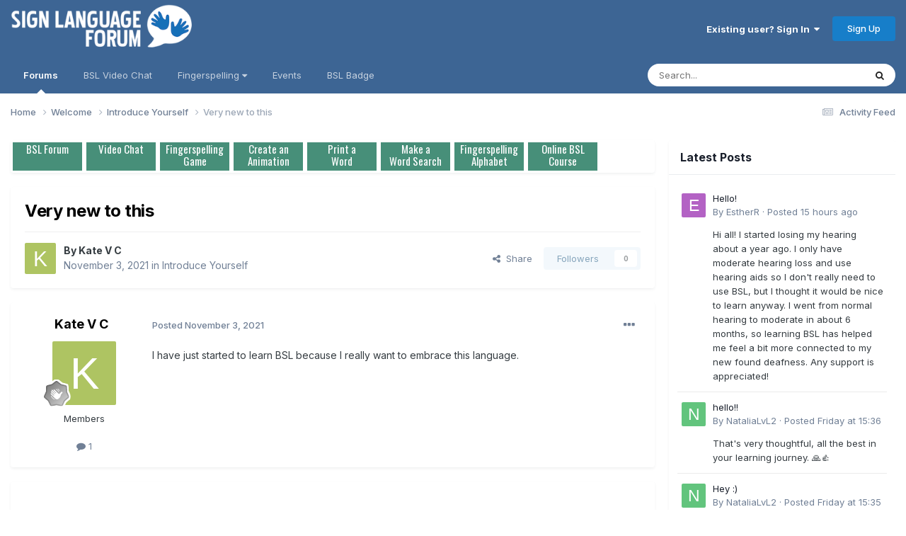

--- FILE ---
content_type: text/html;charset=UTF-8
request_url: https://www.signlanguageforum.com/bsl/topic/3841-very-new-to-this/
body_size: 14516
content:
<!DOCTYPE html>
<html lang="en-GB" dir="ltr">
	<head>
		<meta charset="utf-8">
        
		<title>Very new to this - Introduce Yourself - British Sign Language (BSL) Discussion Forum</title>
		
			<script async src="https://www.googletagmanager.com/gtag/js?id=G-KT8C54DXHY"></script>
<script>
  window.dataLayer = window.dataLayer || [];
  function gtag(){dataLayer.push(arguments);}
  gtag('js', new Date());

  gtag('config', 'G-KT8C54DXHY');
</script>
		
		
		
		

	<meta name="viewport" content="width=device-width, initial-scale=1">


	
	


	<meta name="twitter:card" content="summary" />


	
		<meta name="twitter:site" content="@BritishSignBSL" />
	



	
		
			
				<meta property="og:title" content="Very new to this">
			
		
	

	
		
			
				<meta property="og:type" content="website">
			
		
	

	
		
			
				<meta property="og:url" content="https://www.signlanguageforum.com/bsl/topic/3841-very-new-to-this/">
			
		
	

	
		
			
				<meta name="description" content="I have just started to learn BSL because I really want to embrace this language.">
			
		
	

	
		
			
				<meta property="og:description" content="I have just started to learn BSL because I really want to embrace this language.">
			
		
	

	
		
			
				<meta property="og:updated_time" content="2021-11-03T10:37:48Z">
			
		
	

	
		
			
				<meta property="og:site_name" content="British Sign Language (BSL) Discussion Forum">
			
		
	

	
		
			
				<meta property="og:locale" content="en_GB">
			
		
	


	
		<link rel="canonical" href="https://www.signlanguageforum.com/bsl/topic/3841-very-new-to-this/" />
	





<link rel="manifest" href="https://www.signlanguageforum.com/bsl/manifest.webmanifest/">
<meta name="msapplication-config" content="https://www.signlanguageforum.com/bsl/browserconfig.xml/">
<meta name="msapplication-starturl" content="/">
<meta name="application-name" content="British Sign Language (BSL) Discussion Forum">
<meta name="apple-mobile-web-app-title" content="British Sign Language (BSL) Discussion Forum">

	<meta name="theme-color" content="#3d6594">










<link rel="preload" href="//www.signlanguageforum.com/bsl/applications/core/interface/font/fontawesome-webfont.woff2?v=4.7.0" as="font" crossorigin="anonymous">
		


	<link rel="preconnect" href="https://fonts.googleapis.com">
	<link rel="preconnect" href="https://fonts.gstatic.com" crossorigin>
	
		<link href="https://fonts.googleapis.com/css2?family=Inter:wght@300;400;500;600;700&display=swap" rel="stylesheet">
	



	<link rel='stylesheet' href='https://www.signlanguageforum.com/bsl/uploads/css_built_5/341e4a57816af3ba440d891ca87450ff_framework.css?v=f0c73bd97a1761378924' media='all'>

	<link rel='stylesheet' href='https://www.signlanguageforum.com/bsl/uploads/css_built_5/05e81b71abe4f22d6eb8d1a929494829_responsive.css?v=f0c73bd97a1761378924' media='all'>

	<link rel='stylesheet' href='https://www.signlanguageforum.com/bsl/uploads/css_built_5/90eb5adf50a8c640f633d47fd7eb1778_core.css?v=f0c73bd97a1761378924' media='all'>

	<link rel='stylesheet' href='https://www.signlanguageforum.com/bsl/uploads/css_built_5/5a0da001ccc2200dc5625c3f3934497d_core_responsive.css?v=f0c73bd97a1761378924' media='all'>

	<link rel='stylesheet' href='https://www.signlanguageforum.com/bsl/uploads/css_built_5/62e269ced0fdab7e30e026f1d30ae516_forums.css?v=f0c73bd97a1761378924' media='all'>

	<link rel='stylesheet' href='https://www.signlanguageforum.com/bsl/uploads/css_built_5/76e62c573090645fb99a15a363d8620e_forums_responsive.css?v=f0c73bd97a1761378924' media='all'>

	<link rel='stylesheet' href='https://www.signlanguageforum.com/bsl/uploads/css_built_5/ebdea0c6a7dab6d37900b9190d3ac77b_topics.css?v=f0c73bd97a1761378924' media='all'>





<link rel='stylesheet' href='https://www.signlanguageforum.com/bsl/uploads/css_built_5/258adbb6e4f3e83cd3b355f84e3fa002_custom.css?v=f0c73bd97a1761378924' media='all'>




		

	
	<script type='text/javascript'>
		var ipsDebug = false;		
	
		var CKEDITOR_BASEPATH = '//www.signlanguageforum.com/bsl/applications/core/interface/ckeditor/ckeditor/';
	
		var ipsSettings = {
			
			
			cookie_domain: "www.signlanguageforum.com",
			
			cookie_path: "/",
			
			cookie_prefix: "slf_",
			
			
			cookie_ssl: true,
			
            essential_cookies: ["oauth_authorize","member_id","login_key","clearAutosave","lastSearch","device_key","IPSSessionFront","loggedIn","noCache","hasJS","cookie_consent","cookie_consent_optional","codeVerifier","forumpass_*"],
			upload_imgURL: "",
			message_imgURL: "",
			notification_imgURL: "",
			baseURL: "//www.signlanguageforum.com/bsl/",
			jsURL: "//www.signlanguageforum.com/bsl/applications/core/interface/js/js.php",
			csrfKey: "f8ca723ed04fd3d8e17ff5c33f3c9f6a",
			antiCache: "f0c73bd97a1761378924",
			jsAntiCache: "f0c73bd97a1769159754",
			disableNotificationSounds: true,
			useCompiledFiles: true,
			links_external: true,
			memberID: 0,
			lazyLoadEnabled: false,
			blankImg: "//www.signlanguageforum.com/bsl/applications/core/interface/js/spacer.png",
			googleAnalyticsEnabled: true,
			matomoEnabled: false,
			viewProfiles: true,
			mapProvider: 'google',
			mapApiKey: "AIzaSyCGCDZS2is1A53e5oMmCQ7sn1QZymArH2k",
			pushPublicKey: "BN6h35RbNxdIRfZef3r6IGX6C71ZKWyj-oVS6gditJuOhcl-h7t6KX1Sl3Ak_FRNGYtduBgbOVrl2mXmVFcJALw",
			relativeDates: true
		};
		
		
		
		
			ipsSettings['maxImageDimensions'] = {
				width: 1000,
				height: 750
			};
		
		
	</script>





<script type='text/javascript' src='https://www.signlanguageforum.com/bsl/uploads/javascript_global/root_library.js?v=f0c73bd97a1769159754' data-ips></script>


<script type='text/javascript' src='https://www.signlanguageforum.com/bsl/uploads/javascript_global/root_js_lang_1.js?v=f0c73bd97a1769159754' data-ips></script>


<script type='text/javascript' src='https://www.signlanguageforum.com/bsl/uploads/javascript_global/root_framework.js?v=f0c73bd97a1769159754' data-ips></script>


<script type='text/javascript' src='https://www.signlanguageforum.com/bsl/uploads/javascript_core/global_global_core.js?v=f0c73bd97a1769159754' data-ips></script>


<script type='text/javascript' src='https://www.signlanguageforum.com/bsl/uploads/javascript_core/plugins_plugins.js?v=f0c73bd97a1769159754' data-ips></script>


<script type='text/javascript' src='https://www.signlanguageforum.com/bsl/uploads/javascript_global/root_front.js?v=f0c73bd97a1769159754' data-ips></script>


<script type='text/javascript' src='https://www.signlanguageforum.com/bsl/uploads/javascript_core/front_front_core.js?v=f0c73bd97a1769159754' data-ips></script>


<script type='text/javascript' src='https://www.signlanguageforum.com/bsl/uploads/javascript_forums/front_front_topic.js?v=f0c73bd97a1769159754' data-ips></script>


<script type='text/javascript' src='https://www.signlanguageforum.com/bsl/uploads/javascript_global/root_map.js?v=f0c73bd97a1769159754' data-ips></script>



	<script type='text/javascript'>
		
			ips.setSetting( 'date_format', jQuery.parseJSON('"dd\/mm\/yy"') );
		
			ips.setSetting( 'date_first_day', jQuery.parseJSON('0') );
		
			ips.setSetting( 'ipb_url_filter_option', jQuery.parseJSON('"none"') );
		
			ips.setSetting( 'url_filter_any_action', jQuery.parseJSON('"allow"') );
		
			ips.setSetting( 'bypass_profanity', jQuery.parseJSON('0') );
		
			ips.setSetting( 'emoji_style', jQuery.parseJSON('"native"') );
		
			ips.setSetting( 'emoji_shortcodes', jQuery.parseJSON('true') );
		
			ips.setSetting( 'emoji_ascii', jQuery.parseJSON('true') );
		
			ips.setSetting( 'emoji_cache', jQuery.parseJSON('1716477396') );
		
			ips.setSetting( 'image_jpg_quality', jQuery.parseJSON('85') );
		
			ips.setSetting( 'cloud2', jQuery.parseJSON('false') );
		
			ips.setSetting( 'isAnonymous', jQuery.parseJSON('false') );
		
		
        
    </script>



<script type='application/ld+json'>
{
    "name": "Very new to this",
    "headline": "Very new to this",
    "text": "I have\u00a0just started to learn BSL because I really want to embrace this language.\n \n",
    "dateCreated": "2021-11-03T10:37:48+0000",
    "datePublished": "2021-11-03T10:37:48+0000",
    "dateModified": "2021-11-03T10:37:48+0000",
    "image": "https://www.signlanguageforum.com/bsl/applications/core/interface/email/default_photo.png",
    "author": {
        "@type": "Person",
        "name": "Kate V C",
        "image": "https://www.signlanguageforum.com/bsl/applications/core/interface/email/default_photo.png",
        "url": "https://www.signlanguageforum.com/bsl/profile/9775-kate-v-c/"
    },
    "interactionStatistic": [
        {
            "@type": "InteractionCounter",
            "interactionType": "http://schema.org/ViewAction",
            "userInteractionCount": 941
        },
        {
            "@type": "InteractionCounter",
            "interactionType": "http://schema.org/CommentAction",
            "userInteractionCount": 0
        },
        {
            "@type": "InteractionCounter",
            "interactionType": "http://schema.org/FollowAction",
            "userInteractionCount": 0
        }
    ],
    "@context": "http://schema.org",
    "@type": "DiscussionForumPosting",
    "@id": "https://www.signlanguageforum.com/bsl/topic/3841-very-new-to-this/",
    "isPartOf": {
        "@id": "https://www.signlanguageforum.com/bsl/#website"
    },
    "publisher": {
        "@id": "https://www.signlanguageforum.com/bsl/#organization",
        "member": {
            "@type": "Person",
            "name": "Kate V C",
            "image": "https://www.signlanguageforum.com/bsl/applications/core/interface/email/default_photo.png",
            "url": "https://www.signlanguageforum.com/bsl/profile/9775-kate-v-c/"
        }
    },
    "url": "https://www.signlanguageforum.com/bsl/topic/3841-very-new-to-this/",
    "discussionUrl": "https://www.signlanguageforum.com/bsl/topic/3841-very-new-to-this/",
    "mainEntityOfPage": {
        "@type": "WebPage",
        "@id": "https://www.signlanguageforum.com/bsl/topic/3841-very-new-to-this/"
    },
    "pageStart": 1,
    "pageEnd": 1
}	
</script>

<script type='application/ld+json'>
{
    "@context": "http://www.schema.org",
    "publisher": "https://www.signlanguageforum.com/bsl/#organization",
    "@type": "WebSite",
    "@id": "https://www.signlanguageforum.com/bsl/#website",
    "mainEntityOfPage": "https://www.signlanguageforum.com/bsl/",
    "name": "British Sign Language (BSL) Discussion Forum",
    "url": "https://www.signlanguageforum.com/bsl/",
    "potentialAction": {
        "type": "SearchAction",
        "query-input": "required name=query",
        "target": "https://www.signlanguageforum.com/bsl/search/?q={query}"
    },
    "inLanguage": [
        {
            "@type": "Language",
            "name": "English",
            "alternateName": "en-GB"
        }
    ]
}	
</script>

<script type='application/ld+json'>
{
    "@context": "http://www.schema.org",
    "@type": "Organization",
    "@id": "https://www.signlanguageforum.com/bsl/#organization",
    "mainEntityOfPage": "https://www.signlanguageforum.com/bsl/",
    "name": "British Sign Language (BSL) Discussion Forum",
    "url": "https://www.signlanguageforum.com/bsl/",
    "logo": {
        "@type": "ImageObject",
        "@id": "https://www.signlanguageforum.com/bsl/#logo",
        "url": "https://www.signlanguageforum.com/bsl/uploads/monthly_2020_03/5a22e5ea72684_signlanguagelogo.png.c85690b124eca7b1b0daa4710679efe1.png"
    },
    "sameAs": [
        "https://www.facebook.com/BSL.British.Sign.Language",
        "https://x.com/BritishSignBSL"
    ]
}	
</script>

<script type='application/ld+json'>
{
    "@context": "http://schema.org",
    "@type": "BreadcrumbList",
    "itemListElement": [
        {
            "@type": "ListItem",
            "position": 1,
            "item": {
                "name": "Welcome",
                "@id": "https://www.signlanguageforum.com/bsl/forum/2-welcome/"
            }
        },
        {
            "@type": "ListItem",
            "position": 2,
            "item": {
                "name": "Introduce Yourself",
                "@id": "https://www.signlanguageforum.com/bsl/forum/5-introduce-yourself/"
            }
        },
        {
            "@type": "ListItem",
            "position": 3,
            "item": {
                "name": "Very new to this"
            }
        }
    ]
}	
</script>



<script type='text/javascript'>
    (() => {
        let gqlKeys = [];
        for (let [k, v] of Object.entries(gqlKeys)) {
            ips.setGraphQlData(k, v);
        }
    })();
</script>
		

	
	<link rel='shortcut icon' href='https://www.signlanguageforum.com/bsl/uploads/monthly_2020_03/favicon.ico' type="image/x-icon">

	</head>
	<body class='ipsApp ipsApp_front ipsJS_none ipsClearfix' data-controller='core.front.core.app' data-message="" data-pageApp='forums' data-pageLocation='front' data-pageModule='forums' data-pageController='topic' data-pageID='3841'  >
		
        

        

		<a href='#ipsLayout_mainArea' class='ipsHide' title='Go to main content on this page' accesskey='m'>Jump to content</a>
		





		<div id='ipsLayout_header' class='ipsClearfix'>
			<header>
				<div class='ipsLayout_container'>
					


<a href='https://www.signlanguageforum.com/bsl/' id='elLogo' accesskey='1'><img src="https://www.signlanguageforum.com/bsl/uploads/monthly_2020_03/5a22e5ea72684_signlanguagelogo.png.c85690b124eca7b1b0daa4710679efe1.png" alt='British Sign Language (BSL) Discussion Forum'></a>

					
						

	<ul id='elUserNav' class='ipsList_inline cSignedOut ipsClearfix ipsResponsive_hidePhone ipsResponsive_block'>
		
		<li id='elSignInLink'>
			
				<a href='//www.signlanguageforum.com/bsl/login/' data-ipsMenu-closeOnClick="false" data-ipsMenu id='elUserSignIn'>
					Existing user? Sign In &nbsp;<i class='fa fa-caret-down'></i>
				</a>
			
			
<div id='elUserSignIn_menu' class='ipsMenu ipsMenu_auto ipsHide'>
	<form accept-charset='utf-8' method='post' action='//www.signlanguageforum.com/bsl/login/'>
		<input type="hidden" name="csrfKey" value="f8ca723ed04fd3d8e17ff5c33f3c9f6a">
		<input type="hidden" name="ref" value="aHR0cHM6Ly93d3cuc2lnbmxhbmd1YWdlZm9ydW0uY29tL2JzbC90b3BpYy8zODQxLXZlcnktbmV3LXRvLXRoaXMv">
		<div data-role="loginForm">
			
			
			
				<div class='ipsColumns ipsColumns_noSpacing'>
					<div class='ipsColumn ipsColumn_wide' id='elUserSignIn_internal'>
						
<div class="ipsPad ipsForm ipsForm_vertical">
	<h4 class="ipsType_sectionHead">Sign In</h4>
	<br><br>
	<ul class='ipsList_reset'>
		<li class="ipsFieldRow ipsFieldRow_noLabel ipsFieldRow_fullWidth">
			
			
				<input type="text" placeholder="Display Name or Email Address" name="auth" autocomplete="email">
			
		</li>
		<li class="ipsFieldRow ipsFieldRow_noLabel ipsFieldRow_fullWidth">
			<input type="password" placeholder="Password" name="password" autocomplete="current-password">
		</li>
		<li class="ipsFieldRow ipsFieldRow_checkbox ipsClearfix">
			<span class="ipsCustomInput">
				<input type="checkbox" name="remember_me" id="remember_me_checkbox" value="1" checked aria-checked="true">
				<span></span>
			</span>
			<div class="ipsFieldRow_content">
				<label class="ipsFieldRow_label" for="remember_me_checkbox">Remember me</label>
				<span class="ipsFieldRow_desc">Not recommended on shared computers</span>
			</div>
		</li>
		<li class="ipsFieldRow ipsFieldRow_fullWidth">
			<button type="submit" name="_processLogin" value="usernamepassword" class="ipsButton ipsButton_primary ipsButton_small" id="elSignIn_submit">Sign In</button>
			
				<p class="ipsType_right ipsType_small">
					
						<a href='https://www.signlanguageforum.com/bsl/lostpassword/' data-ipsDialog data-ipsDialog-title='Forgot your password?'>
					
					Forgot your password?</a>
				</p>
			
		</li>
	</ul>
</div>
					</div>
					<div class='ipsColumn ipsColumn_wide'>
						<div class='ipsPadding' id='elUserSignIn_external'>
							<div class='ipsAreaBackground_light ipsPadding:half'>
								
									<p class='ipsType_reset ipsType_small ipsType_center'><strong>Or sign in with one of these services</strong></p>
								
								
									<div class='ipsType_center ipsMargin_top:half'>
										

<button type="submit" name="_processLogin" value="2" class='ipsButton ipsButton_verySmall ipsButton_fullWidth ipsSocial ipsSocial_facebook' style="background-color: #3a579a">
	
		<span class='ipsSocial_icon'>
			
				<i class='fa fa-facebook-official'></i>
			
		</span>
		<span class='ipsSocial_text'>Sign in with Facebook</span>
	
</button>
									</div>
								
									<div class='ipsType_center ipsMargin_top:half'>
										

<button type="submit" name="_processLogin" value="9" class='ipsButton ipsButton_verySmall ipsButton_fullWidth ipsSocial ipsSocial_twitter' style="background-color: #000000">
	
		<span class='ipsSocial_icon'>
			
				<i class='fa fa-twitter'></i>
			
		</span>
		<span class='ipsSocial_text'>Sign in with X</span>
	
</button>
									</div>
								
							</div>
						</div>
					</div>
				</div>
			
		</div>
	</form>
</div>
		</li>
		
			<li>
				<a href='//www.signlanguageforum.com/bsl/register/' data-ipsDialog data-ipsDialog-size='narrow' data-ipsDialog-title='Sign Up' id='elRegisterButton' class='ipsButton ipsButton_normal ipsButton_primary'>
						Sign Up
				</a>
			</li>
		
	</ul>

						
<ul class='ipsMobileHamburger ipsList_reset ipsResponsive_hideDesktop'>
	<li data-ipsDrawer data-ipsDrawer-drawerElem='#elMobileDrawer'>
		<a href='#'>
			
			
				
			
			
			
			<i class='fa fa-navicon'></i>
		</a>
	</li>
</ul>
					
				</div>
			</header>
			

	<nav data-controller='core.front.core.navBar' class='ipsNavBar_noSubBars ipsResponsive_showDesktop'>
		<div class='ipsNavBar_primary ipsLayout_container ipsNavBar_noSubBars'>
			<ul data-role="primaryNavBar" class='ipsClearfix'>
				


	
		
		
			
		
		<li class='ipsNavBar_active' data-active id='elNavSecondary_8' data-role="navBarItem" data-navApp="forums" data-navExt="Forums">
			
			
				<a href="https://www.signlanguageforum.com/bsl/"  data-navItem-id="8" data-navDefault>
					Forums<span class='ipsNavBar_active__identifier'></span>
				</a>
			
			
		</li>
	
	

	
		
		
		<li  id='elNavSecondary_48' data-role="navBarItem" data-navApp="cms" data-navExt="Pages">
			
			
				<a href="https://www.signlanguageforum.com/bsl/bsl-video-chat-rooms/"  data-navItem-id="48" >
					BSL Video Chat<span class='ipsNavBar_active__identifier'></span>
				</a>
			
			
		</li>
	
	

	
		
		
		<li  id='elNavSecondary_61' data-role="navBarItem" data-navApp="core" data-navExt="Menu">
			
			
				<a href="#" id="elNavigation_61" data-ipsMenu data-ipsMenu-appendTo='#elNavSecondary_61' data-ipsMenu-activeClass='ipsNavActive_menu' data-navItem-id="61" >
					Fingerspelling <i class="fa fa-caret-down"></i><span class='ipsNavBar_active__identifier'></span>
				</a>
				<ul id="elNavigation_61_menu" class="ipsMenu ipsMenu_auto ipsHide">
					

	
		
			<li class='ipsMenu_item' >
				<a href='https://www.signlanguageforum.com/bsl/fingerspelling/alphabet/' >
					The Fingerspelling Alphabet
				</a>
			</li>
		
	

	
		
			<li class='ipsMenu_item' >
				<a href='https://www.signlanguageforum.com/bsl/fingerspelling/fingerspelling-game/' >
					Fingerspelling Game
				</a>
			</li>
		
	

	
		
			<li class='ipsMenu_item' >
				<a href='https://www.signlanguageforum.com/bsl/fingerspelling/message/' >
					Create an Animation
				</a>
			</li>
		
	

	
		
			<li class='ipsMenu_item' >
				<a href='https://www.signlanguageforum.com/bsl/fingerspelling/fingerspelling-word/' >
					Print a Word
				</a>
			</li>
		
	

	
		
			<li class='ipsMenu_item' >
				<a href='https://www.signlanguageforum.com/bsl/fingerspelling/fingerspelling-wordsearch/' >
					Make a Word Search
				</a>
			</li>
		
	

				</ul>
			
			
		</li>
	
	

	
		
		
		<li  id='elNavSecondary_17' data-role="navBarItem" data-navApp="calendar" data-navExt="Calendar">
			
			
				<a href="https://www.signlanguageforum.com/bsl/events/"  data-navItem-id="17" >
					Events<span class='ipsNavBar_active__identifier'></span>
				</a>
			
			
		</li>
	
	

	
		
		
		<li  id='elNavSecondary_72' data-role="navBarItem" data-navApp="cms" data-navExt="Pages">
			
			
				<a href="https://www.signlanguageforum.com/bsl/sign-language-used-here/logo/"  data-navItem-id="72" >
					BSL Badge<span class='ipsNavBar_active__identifier'></span>
				</a>
			
			
		</li>
	
	

				<li class='ipsHide' id='elNavigationMore' data-role='navMore'>
					<a href='#' data-ipsMenu data-ipsMenu-appendTo='#elNavigationMore' id='elNavigationMore_dropdown'>More</a>
					<ul class='ipsNavBar_secondary ipsHide' data-role='secondaryNavBar'>
						<li class='ipsHide' id='elNavigationMore_more' data-role='navMore'>
							<a href='#' data-ipsMenu data-ipsMenu-appendTo='#elNavigationMore_more' id='elNavigationMore_more_dropdown'>More <i class='fa fa-caret-down'></i></a>
							<ul class='ipsHide ipsMenu ipsMenu_auto' id='elNavigationMore_more_dropdown_menu' data-role='moreDropdown'></ul>
						</li>
					</ul>
				</li>
			</ul>
			

	<div id="elSearchWrapper">
		<div id='elSearch' data-controller="core.front.core.quickSearch">
			<form accept-charset='utf-8' action='//www.signlanguageforum.com/bsl/search/?do=quicksearch' method='post'>
                <input type='search' id='elSearchField' placeholder='Search...' name='q' autocomplete='off' aria-label='Search'>
                <details class='cSearchFilter'>
                    <summary class='cSearchFilter__text'></summary>
                    <ul class='cSearchFilter__menu'>
                        
                        <li><label><input type="radio" name="type" value="all" ><span class='cSearchFilter__menuText'>Everywhere</span></label></li>
                        
                            
                                <li><label><input type="radio" name="type" value='contextual_{&quot;type&quot;:&quot;forums_topic&quot;,&quot;nodes&quot;:5}' checked><span class='cSearchFilter__menuText'>This Forum</span></label></li>
                            
                                <li><label><input type="radio" name="type" value='contextual_{&quot;type&quot;:&quot;forums_topic&quot;,&quot;item&quot;:3841}' checked><span class='cSearchFilter__menuText'>This Topic</span></label></li>
                            
                        
                        
                            <li><label><input type="radio" name="type" value="core_statuses_status"><span class='cSearchFilter__menuText'>Status Updates</span></label></li>
                        
                            <li><label><input type="radio" name="type" value="forums_topic"><span class='cSearchFilter__menuText'>Topics</span></label></li>
                        
                            <li><label><input type="radio" name="type" value="calendar_event"><span class='cSearchFilter__menuText'>Events</span></label></li>
                        
                            <li><label><input type="radio" name="type" value="cms_pages_pageitem"><span class='cSearchFilter__menuText'>Pages</span></label></li>
                        
                            <li><label><input type="radio" name="type" value="core_members"><span class='cSearchFilter__menuText'>Members</span></label></li>
                        
                    </ul>
                </details>
				<button class='cSearchSubmit' type="submit" aria-label='Search'><i class="fa fa-search"></i></button>
			</form>
		</div>
	</div>

		</div>
	</nav>

			
<ul id='elMobileNav' class='ipsResponsive_hideDesktop' data-controller='core.front.core.mobileNav'>
	
		
			
			
				
				
			
				
					<li id='elMobileBreadcrumb'>
						<a href='https://www.signlanguageforum.com/bsl/forum/5-introduce-yourself/'>
							<span>Introduce Yourself</span>
						</a>
					</li>
				
				
			
				
				
			
		
	
	
	
	<li >
		<a data-action="defaultStream" href='https://www.signlanguageforum.com/bsl/discover/7/'><i class="fa fa-newspaper-o" aria-hidden="true"></i></a>
	</li>

	

	
		<li class='ipsJS_show'>
			<a href='https://www.signlanguageforum.com/bsl/search/'><i class='fa fa-search'></i></a>
		</li>
	
</ul>
		</div>
		<main id='ipsLayout_body' class='ipsLayout_container'>
			<div id='ipsLayout_contentArea'>
				<div id='ipsLayout_contentWrapper'>
					
<nav class='ipsBreadcrumb ipsBreadcrumb_top ipsFaded_withHover'>
	

	<ul class='ipsList_inline ipsPos_right'>
		
		<li >
			<a data-action="defaultStream" class='ipsType_light '  href='https://www.signlanguageforum.com/bsl/discover/7/'><i class="fa fa-newspaper-o" aria-hidden="true"></i> <span>Activity Feed</span></a>
		</li>
		
	</ul>

	<ul data-role="breadcrumbList">
		<li>
			<a title="Home" href='https://www.signlanguageforum.com/bsl/'>
				<span>Home <i class='fa fa-angle-right'></i></span>
			</a>
		</li>
		
		
			<li>
				
					<a href='https://www.signlanguageforum.com/bsl/forum/2-welcome/'>
						<span>Welcome <i class='fa fa-angle-right' aria-hidden="true"></i></span>
					</a>
				
			</li>
		
			<li>
				
					<a href='https://www.signlanguageforum.com/bsl/forum/5-introduce-yourself/'>
						<span>Introduce Yourself <i class='fa fa-angle-right' aria-hidden="true"></i></span>
					</a>
				
			</li>
		
			<li>
				
					Very new to this
				
			</li>
		
	</ul>
</nav>
					
					<div id='ipsLayout_mainArea'>
						
						
						
						

	




	<div class='cWidgetContainer '  data-role='widgetReceiver' data-orientation='horizontal' data-widgetArea='header'>
		<ul class='ipsList_reset'>
			
				
					
					<li class='ipsWidget ipsWidget_horizontal ipsBox  ' data-blockID='plugin_6_sodPhpWidget_43z9hply9' data-blockConfig="true" data-blockTitle="PHP Code" data-blockErrorMessage="This block cannot be shown. This could be because it needs configuring, is unable to show on this page, or will show after reloading this page."  data-controller='core.front.widgets.block'>

<div class='ipsWidget_inner '>
	
	
		<p class='ipsType_reset ipsType_medium ipsType_light'><link href="https://fonts.googleapis.com/css?family=Oswald" rel="stylesheet"><link rel="stylesheet" href="/include/fingerspelling.css">
<style>
div.gallery {
   margin: 3px;
    border: 0px solid #eee;
    float: left;
    width: 1px;
    min-width: 98px;
    cursor: pointer;
	background: #478f79;
	color:#fff;
}

div.gallery:hover {
}

div.gallery img {
   height: 100px;
	width: 100px;
}

div.desc {
    padding: 1px;
    text-align: center;
	font-size: 15px;
	height: 40px;
	font-family: "Oswald","sans-serif";
	    line-height: 17px;
}
.menuimage{
	
}
.imageframe{
	display:none;
height: 70px;
    width: 96px;
background-position: center; 
background-size: cover;
    margin-bottom: 0px;
}
.chart{
	background-image: url("/include/menu/fschart2.png?12");
}
.game{
	background-image: url("/include/menu/fsgame2.png");
}
.animation{
	background-image: url("/include/menu/fsanimation2.gif?32");
}
.word{
	background-image: url("/include/menu/word2.png?111");
}
.wordsearchm{
	background-image: url("/include/menu/worsearch2.png?11");
}
.chat{
	background-image: url("/include/menu/chat.png?1");
}
.forum{
	background-image: url("/include/menu/forum.png?1");
}
.course{
	background-image: url("/include/menu/course.png?2");
}
</style><style>
.wrapper {
	width: 100%; /* arbitary for demo only */
	white-space: nowrap;
	overflow-y: hidden;
	overflow-x: auto;
	-webkit-overflow-scrolling: touch;
	display: inline-flex;
}

.gallery {
	display: inline;
	float:left;
}
</style>
<div class="wrapper">
<div class="gallery" onClick="window.location='https://www.signlanguageforum.com/bsl/'">
    <div class="imageframe forum"></div>
  <div class="desc">BSL Forum</div>
</div>


<div class="gallery" onClick="window.location='https://www.signlanguageforum.com/bsl/bsl-video-chat-rooms/'">
    <div class="imageframe chat"></div>
  <div class="desc">Video Chat</div>
</div>
<div class="gallery" onClick="window.location='https://www.signlanguageforum.com/bsl/fingerspelling/fingerspelling-game/'">
    <div class="imageframe game"></div>
  <div class="desc">Fingerspelling<br>Game</div>
</div>
<div class="gallery" onClick="window.location='https://www.signlanguageforum.com/bsl/fingerspelling/message/'">
    <div class="imageframe animation"></div>
  <div class="desc">Create an<br>Animation</div>
</div>
<div class="gallery" onClick="window.location='https://www.signlanguageforum.com/bsl/fingerspelling/fingerspelling-word/'">
    <div class="imageframe word"></div>
  <div class="desc">Print a<br>Word</div>
</div>
<div class="gallery" onClick="window.location='https://www.signlanguageforum.com/bsl/fingerspelling/fingerspelling-wordsearch/'">
    <div class="imageframe wordsearchm"></div>
  <div class="desc">Make a<br>Word Search</div>
</div>
<div class="gallery" onClick="window.location='https://www.signlanguageforum.com/bsl/fingerspelling/alphabet/'">
<div class="imageframe chart"></div>
  <div class="desc">Fingerspelling<br>Alphabet</div>
</div>
<div class="gallery" onClick="window.open('https://www.british-sign.co.uk/learn-online-british-sign-language-course/');">
<div class="imageframe course"></div>
  <div class="desc">Online BSL<br>Course</div>
  </div>
  
</div></p>
	
</div></li>
				
			
		</ul>
	</div>

						



<div class="ipsPageHeader ipsResponsive_pull ipsBox ipsPadding sm:ipsPadding:half ipsMargin_bottom">
		
	
	<div class="ipsFlex ipsFlex-ai:center ipsFlex-fw:wrap ipsGap:4">
		<div class="ipsFlex-flex:11">
			<h1 class="ipsType_pageTitle ipsContained_container">
				

				
				
					<span class="ipsType_break ipsContained">
						<span>Very new to this</span>
					</span>
				
			</h1>
			
			
		</div>
		
	</div>
	<hr class="ipsHr">
	<div class="ipsPageHeader__meta ipsFlex ipsFlex-jc:between ipsFlex-ai:center ipsFlex-fw:wrap ipsGap:3">
		<div class="ipsFlex-flex:11">
			<div class="ipsPhotoPanel ipsPhotoPanel_mini ipsPhotoPanel_notPhone ipsClearfix">
				


	<a href="https://www.signlanguageforum.com/bsl/profile/9775-kate-v-c/" rel="nofollow" data-ipsHover data-ipsHover-width="370" data-ipsHover-target="https://www.signlanguageforum.com/bsl/profile/9775-kate-v-c/?do=hovercard" class="ipsUserPhoto ipsUserPhoto_mini" title="Go to Kate V C's profile">
		<img src='data:image/svg+xml,%3Csvg%20xmlns%3D%22http%3A%2F%2Fwww.w3.org%2F2000%2Fsvg%22%20viewBox%3D%220%200%201024%201024%22%20style%3D%22background%3A%23aec462%22%3E%3Cg%3E%3Ctext%20text-anchor%3D%22middle%22%20dy%3D%22.35em%22%20x%3D%22512%22%20y%3D%22512%22%20fill%3D%22%23ffffff%22%20font-size%3D%22700%22%20font-family%3D%22-apple-system%2C%20BlinkMacSystemFont%2C%20Roboto%2C%20Helvetica%2C%20Arial%2C%20sans-serif%22%3EK%3C%2Ftext%3E%3C%2Fg%3E%3C%2Fsvg%3E' alt='Kate V C' loading="lazy">
	</a>

				<div>
					<p class="ipsType_reset ipsType_blendLinks">
						<span class="ipsType_normal">
						
							<strong>By 


<a href='https://www.signlanguageforum.com/bsl/profile/9775-kate-v-c/' rel="nofollow" data-ipsHover data-ipsHover-width='370' data-ipsHover-target='https://www.signlanguageforum.com/bsl/profile/9775-kate-v-c/?do=hovercard&amp;referrer=https%253A%252F%252Fwww.signlanguageforum.com%252Fbsl%252Ftopic%252F3841-very-new-to-this%252F' title="Go to Kate V C's profile" class="ipsType_break">Kate V C</a></strong><br>
							<span class="ipsType_light"><time datetime='2021-11-03T10:37:48Z' title='03/11/21 10:37' data-short='4 yr'>November 3, 2021</time> in <a href="https://www.signlanguageforum.com/bsl/forum/5-introduce-yourself/">Introduce Yourself</a></span>
						
						</span>
					</p>
				</div>
			</div>
		</div>
		
			<div class="ipsFlex-flex:01 ipsResponsive_hidePhone">
				<div class="ipsShareLinks">
					
						


    <a href='#elShareItem_1364303856_menu' id='elShareItem_1364303856' data-ipsMenu class='ipsShareButton ipsButton ipsButton_verySmall ipsButton_link ipsButton_link--light'>
        <span><i class='fa fa-share-alt'></i></span> &nbsp;Share
    </a>

    <div class='ipsPadding ipsMenu ipsMenu_normal ipsHide' id='elShareItem_1364303856_menu' data-controller="core.front.core.sharelink">
        
        
        <span data-ipsCopy data-ipsCopy-flashmessage>
            <a href="https://www.signlanguageforum.com/bsl/topic/3841-very-new-to-this/" class="ipsButton ipsButton_light ipsButton_small ipsButton_fullWidth" data-role="copyButton" data-clipboard-text="https://www.signlanguageforum.com/bsl/topic/3841-very-new-to-this/" data-ipstooltip title='Copy Link to Clipboard'><i class="fa fa-clone"></i> https://www.signlanguageforum.com/bsl/topic/3841-very-new-to-this/</a>
        </span>
        <ul class='ipsShareLinks ipsMargin_top:half'>
            
                <li>
<a href="https://x.com/share?url=https%3A%2F%2Fwww.signlanguageforum.com%2Fbsl%2Ftopic%2F3841-very-new-to-this%2F" class="cShareLink cShareLink_x" target="_blank" data-role="shareLink" title='Share on X' data-ipsTooltip rel='nofollow noopener'>
    <i class="fa fa-x"></i>
</a></li>
            
                <li>
<a href="https://www.facebook.com/sharer/sharer.php?u=https%3A%2F%2Fwww.signlanguageforum.com%2Fbsl%2Ftopic%2F3841-very-new-to-this%2F" class="cShareLink cShareLink_facebook" target="_blank" data-role="shareLink" title='Share on Facebook' data-ipsTooltip rel='noopener nofollow'>
	<i class="fa fa-facebook"></i>
</a></li>
            
                <li>
<a href="https://www.reddit.com/submit?url=https%3A%2F%2Fwww.signlanguageforum.com%2Fbsl%2Ftopic%2F3841-very-new-to-this%2F&amp;title=Very+new+to+this" rel="nofollow noopener" class="cShareLink cShareLink_reddit" target="_blank" title='Share on Reddit' data-ipsTooltip>
	<i class="fa fa-reddit"></i>
</a></li>
            
                <li>
<a href="https://www.linkedin.com/shareArticle?mini=true&amp;url=https%3A%2F%2Fwww.signlanguageforum.com%2Fbsl%2Ftopic%2F3841-very-new-to-this%2F&amp;title=Very+new+to+this" rel="nofollow noopener" class="cShareLink cShareLink_linkedin" target="_blank" data-role="shareLink" title='Share on LinkedIn' data-ipsTooltip>
	<i class="fa fa-linkedin"></i>
</a></li>
            
                <li>
<a href="https://pinterest.com/pin/create/button/?url=https://www.signlanguageforum.com/bsl/topic/3841-very-new-to-this/&amp;media=" class="cShareLink cShareLink_pinterest" rel="nofollow noopener" target="_blank" data-role="shareLink" title='Share on Pinterest' data-ipsTooltip>
	<i class="fa fa-pinterest"></i>
</a></li>
            
        </ul>
        
            <hr class='ipsHr'>
            <button class='ipsHide ipsButton ipsButton_verySmall ipsButton_light ipsButton_fullWidth ipsMargin_top:half' data-controller='core.front.core.webshare' data-role='webShare' data-webShareTitle='Very new to this' data-webShareText='Very new to this' data-webShareUrl='https://www.signlanguageforum.com/bsl/topic/3841-very-new-to-this/'>More sharing options...</button>
        
    </div>

					
					
                    

					



					

<div data-followApp='forums' data-followArea='topic' data-followID='3841' data-controller='core.front.core.followButton'>
	

	<a href='https://www.signlanguageforum.com/bsl/login/' rel="nofollow" class="ipsFollow ipsPos_middle ipsButton ipsButton_light ipsButton_verySmall ipsButton_disabled" data-role="followButton" data-ipsTooltip title='Sign in to follow this'>
		<span>Followers</span>
		<span class='ipsCommentCount'>0</span>
	</a>

</div>
				</div>
			</div>
					
	</div>
	
	
</div>








<div class="ipsClearfix">
	<ul class="ipsToolList ipsToolList_horizontal ipsClearfix ipsSpacer_both ipsResponsive_hidePhone">
		
		
		
	</ul>
</div>

<div id="comments" data-controller="core.front.core.commentFeed,forums.front.topic.view, core.front.core.ignoredComments" data-autopoll data-baseurl="https://www.signlanguageforum.com/bsl/topic/3841-very-new-to-this/" data-lastpage data-feedid="topic-3841" class="cTopic ipsClear ipsSpacer_top">
	
			
	

	

<div data-controller='core.front.core.recommendedComments' data-url='https://www.signlanguageforum.com/bsl/topic/3841-very-new-to-this/?recommended=comments' class='ipsRecommendedComments ipsHide'>
	<div data-role="recommendedComments">
		<h2 class='ipsType_sectionHead ipsType_large ipsType_bold ipsMargin_bottom'>Recommended Posts</h2>
		
	</div>
</div>
	
	<div id="elPostFeed" data-role="commentFeed" data-controller="core.front.core.moderation" >
		<form action="https://www.signlanguageforum.com/bsl/topic/3841-very-new-to-this/?csrfKey=f8ca723ed04fd3d8e17ff5c33f3c9f6a&amp;do=multimodComment" method="post" data-ipspageaction data-role="moderationTools">
			
			
				

					

					
					



<a id='findComment-5889'></a>
<a id='comment-5889'></a>
<article  id='elComment_5889' class='cPost ipsBox ipsResponsive_pull  ipsComment  ipsComment_parent ipsClearfix ipsClear ipsColumns ipsColumns_noSpacing ipsColumns_collapsePhone    '>
	

	

	<div class='cAuthorPane_mobile ipsResponsive_showPhone'>
		<div class='cAuthorPane_photo'>
			<div class='cAuthorPane_photoWrap'>
				


	<a href="https://www.signlanguageforum.com/bsl/profile/9775-kate-v-c/" rel="nofollow" data-ipsHover data-ipsHover-width="370" data-ipsHover-target="https://www.signlanguageforum.com/bsl/profile/9775-kate-v-c/?do=hovercard" class="ipsUserPhoto ipsUserPhoto_large" title="Go to Kate V C's profile">
		<img src='data:image/svg+xml,%3Csvg%20xmlns%3D%22http%3A%2F%2Fwww.w3.org%2F2000%2Fsvg%22%20viewBox%3D%220%200%201024%201024%22%20style%3D%22background%3A%23aec462%22%3E%3Cg%3E%3Ctext%20text-anchor%3D%22middle%22%20dy%3D%22.35em%22%20x%3D%22512%22%20y%3D%22512%22%20fill%3D%22%23ffffff%22%20font-size%3D%22700%22%20font-family%3D%22-apple-system%2C%20BlinkMacSystemFont%2C%20Roboto%2C%20Helvetica%2C%20Arial%2C%20sans-serif%22%3EK%3C%2Ftext%3E%3C%2Fg%3E%3C%2Fsvg%3E' alt='Kate V C' loading="lazy">
	</a>

				
				
					<a href="https://www.signlanguageforum.com/bsl/profile/9775-kate-v-c/badges/" rel="nofollow">
						
<img src='https://www.signlanguageforum.com/bsl/uploads/monthly_2022_01/1_Newbie.svg' loading="lazy" alt="Newbie" class="cAuthorPane_badge cAuthorPane_badge--rank ipsOutline ipsOutline:2px" data-ipsTooltip title="Rank: Newbie (1/14)">
					</a>
				
			</div>
		</div>
		<div class='cAuthorPane_content'>
			<h3 class='ipsType_sectionHead cAuthorPane_author ipsType_break ipsType_blendLinks ipsFlex ipsFlex-ai:center'>
				


<a href='https://www.signlanguageforum.com/bsl/profile/9775-kate-v-c/' rel="nofollow" data-ipsHover data-ipsHover-width='370' data-ipsHover-target='https://www.signlanguageforum.com/bsl/profile/9775-kate-v-c/?do=hovercard&amp;referrer=https%253A%252F%252Fwww.signlanguageforum.com%252Fbsl%252Ftopic%252F3841-very-new-to-this%252F' title="Go to Kate V C's profile" class="ipsType_break">Kate V C</a>
			</h3>
			<div class='ipsType_light ipsType_reset'>
			    <a href='https://www.signlanguageforum.com/bsl/topic/3841-very-new-to-this/#findComment-5889' rel="nofollow" class='ipsType_blendLinks'>Posted <time datetime='2021-11-03T10:37:48Z' title='03/11/21 10:37' data-short='4 yr'>November 3, 2021</time></a>
				
			</div>
		</div>
	</div>
	<aside class='ipsComment_author cAuthorPane ipsColumn ipsColumn_medium ipsResponsive_hidePhone'>
		<h3 class='ipsType_sectionHead cAuthorPane_author ipsType_blendLinks ipsType_break'><strong>


<a href='https://www.signlanguageforum.com/bsl/profile/9775-kate-v-c/' rel="nofollow" data-ipsHover data-ipsHover-width='370' data-ipsHover-target='https://www.signlanguageforum.com/bsl/profile/9775-kate-v-c/?do=hovercard&amp;referrer=https%253A%252F%252Fwww.signlanguageforum.com%252Fbsl%252Ftopic%252F3841-very-new-to-this%252F' title="Go to Kate V C's profile" class="ipsType_break">Kate V C</a></strong>
			
		</h3>
		<ul class='cAuthorPane_info ipsList_reset'>
			<li data-role='photo' class='cAuthorPane_photo'>
				<div class='cAuthorPane_photoWrap'>
					


	<a href="https://www.signlanguageforum.com/bsl/profile/9775-kate-v-c/" rel="nofollow" data-ipsHover data-ipsHover-width="370" data-ipsHover-target="https://www.signlanguageforum.com/bsl/profile/9775-kate-v-c/?do=hovercard" class="ipsUserPhoto ipsUserPhoto_large" title="Go to Kate V C's profile">
		<img src='data:image/svg+xml,%3Csvg%20xmlns%3D%22http%3A%2F%2Fwww.w3.org%2F2000%2Fsvg%22%20viewBox%3D%220%200%201024%201024%22%20style%3D%22background%3A%23aec462%22%3E%3Cg%3E%3Ctext%20text-anchor%3D%22middle%22%20dy%3D%22.35em%22%20x%3D%22512%22%20y%3D%22512%22%20fill%3D%22%23ffffff%22%20font-size%3D%22700%22%20font-family%3D%22-apple-system%2C%20BlinkMacSystemFont%2C%20Roboto%2C%20Helvetica%2C%20Arial%2C%20sans-serif%22%3EK%3C%2Ftext%3E%3C%2Fg%3E%3C%2Fsvg%3E' alt='Kate V C' loading="lazy">
	</a>

					
					
						
<img src='https://www.signlanguageforum.com/bsl/uploads/monthly_2022_01/1_Newbie.svg' loading="lazy" alt="Newbie" class="cAuthorPane_badge cAuthorPane_badge--rank ipsOutline ipsOutline:2px" data-ipsTooltip title="Rank: Newbie (1/14)">
					
				</div>
			</li>
			
				<li data-role='group'>Members</li>
				
			
			
				<li data-role='stats' class='ipsMargin_top'>
					<ul class="ipsList_reset ipsType_light ipsFlex ipsFlex-ai:center ipsFlex-jc:center ipsGap_row:2 cAuthorPane_stats">
						<li>
							
								<a href="https://www.signlanguageforum.com/bsl/profile/9775-kate-v-c/content/" rel="nofollow" title="1 post" data-ipsTooltip class="ipsType_blendLinks">
							
								<i class="fa fa-comment"></i> 1
							
								</a>
							
						</li>
						
					</ul>
				</li>
			
			
				

			
		</ul>
	</aside>
	<div class='ipsColumn ipsColumn_fluid ipsMargin:none'>
		

<div id='comment-5889_wrap' data-controller='core.front.core.comment' data-commentApp='forums' data-commentType='forums' data-commentID="5889" data-quoteData='{&quot;userid&quot;:9775,&quot;username&quot;:&quot;Kate V C&quot;,&quot;timestamp&quot;:1635935868,&quot;contentapp&quot;:&quot;forums&quot;,&quot;contenttype&quot;:&quot;forums&quot;,&quot;contentid&quot;:3841,&quot;contentclass&quot;:&quot;forums_Topic&quot;,&quot;contentcommentid&quot;:5889}' class='ipsComment_content ipsType_medium'>

	<div class='ipsComment_meta ipsType_light ipsFlex ipsFlex-ai:center ipsFlex-jc:between ipsFlex-fd:row-reverse'>
		<div class='ipsType_light ipsType_reset ipsType_blendLinks ipsComment_toolWrap'>
			<div class='ipsResponsive_hidePhone ipsComment_badges'>
				<ul class='ipsList_reset ipsFlex ipsFlex-jc:end ipsFlex-fw:wrap ipsGap:2 ipsGap_row:1'>
					
					
					
					
					
				</ul>
			</div>
			<ul class='ipsList_reset ipsComment_tools'>
				<li>
					<a href='#elControls_5889_menu' class='ipsComment_ellipsis' id='elControls_5889' title='More options...' data-ipsMenu data-ipsMenu-appendTo='#comment-5889_wrap'><i class='fa fa-ellipsis-h'></i></a>
					<ul id='elControls_5889_menu' class='ipsMenu ipsMenu_narrow ipsHide'>
						
							<li class='ipsMenu_item'><a href='https://www.signlanguageforum.com/bsl/topic/3841-very-new-to-this/?do=reportComment&amp;comment=5889' data-ipsDialog data-ipsDialog-remoteSubmit data-ipsDialog-size='medium' data-ipsDialog-flashMessage='Thanks for your report.' data-ipsDialog-title="Report post" data-action='reportComment' title='Report this content'>Report</a></li>
						
						
                        
						
						
						
							
								
							
							
							
							
							
							
						
					</ul>
				</li>
				
			</ul>
		</div>

		<div class='ipsType_reset ipsResponsive_hidePhone'>
		   
		   Posted <time datetime='2021-11-03T10:37:48Z' title='03/11/21 10:37' data-short='4 yr'>November 3, 2021</time>
		   
			
			<span class='ipsResponsive_hidePhone'>
				
				
			</span>
		</div>
	</div>

	

    

	<div class='cPost_contentWrap'>
		
		<div data-role='commentContent' class='ipsType_normal ipsType_richText ipsPadding_bottom ipsContained' data-controller='core.front.core.lightboxedImages'>
			<p>
	I have just started to learn BSL because I really want to embrace this language.
</p>


			
		</div>

		

		
	</div>

	
    
</div>
	</div>
</article>
					
					
					
				
			
			
<input type="hidden" name="csrfKey" value="f8ca723ed04fd3d8e17ff5c33f3c9f6a" />


		</form>
	</div>

	
	
	
	
	
		<a id="replyForm"></a>
	<div data-role="replyArea" class="cTopicPostArea ipsBox ipsResponsive_pull ipsPadding cTopicPostArea_noSize ipsSpacer_top" >
			
				
				

<div>
	<input type="hidden" name="csrfKey" value="f8ca723ed04fd3d8e17ff5c33f3c9f6a">
	
		<div class='ipsType_center ipsPad cGuestTeaser'>
			
				<h2 class='ipsType_pageTitle'>Create an account or sign in to comment</h2>
				<p class='ipsType_light ipsType_normal ipsType_reset ipsSpacer_top ipsSpacer_half'>You need to be a member in order to leave a comment</p>
			
	
			<div class='ipsBox ipsPad ipsSpacer_top'>
				<div class='ipsGrid ipsGrid_collapsePhone'>
					<div class='ipsGrid_span6 cGuestTeaser_left'>
						<h2 class='ipsType_sectionHead'>Create an account</h2>
						<p class='ipsType_normal ipsType_reset ipsType_light ipsSpacer_bottom'>Sign up for a new account in our community. It's easy!</p>
						
							<a href='https://www.signlanguageforum.com/bsl/register/' class='ipsButton ipsButton_primary ipsButton_small' data-ipsDialog data-ipsDialog-size='narrow' data-ipsDialog-title='Sign Up'>
						
						Register a new account</a>
					</div>
					<div class='ipsGrid_span6 cGuestTeaser_right'>
						<h2 class='ipsType_sectionHead'>Sign in</h2>
						<p class='ipsType_normal ipsType_reset ipsType_light ipsSpacer_bottom'>Already have an account? Sign in here.</p>
						<a href='https://www.signlanguageforum.com/bsl/login/?ref=aHR0cHM6Ly93d3cuc2lnbmxhbmd1YWdlZm9ydW0uY29tL2JzbC90b3BpYy8zODQxLXZlcnktbmV3LXRvLXRoaXMvI3JlcGx5Rm9ybQ==' data-ipsDialog data-ipsDialog-size='medium' data-ipsDialog-remoteVerify="false" data-ipsDialog-title="Sign In Now" class='ipsButton ipsButton_primary ipsButton_small'>Sign In Now</a>
					</div>
				</div>
			</div>
		</div>
	
</div>
			
		</div>
	

	
		<div class="ipsBox ipsPadding ipsResponsive_pull ipsResponsive_showPhone ipsMargin_top">
			<div class="ipsShareLinks">
				
					


    <a href='#elShareItem_547926628_menu' id='elShareItem_547926628' data-ipsMenu class='ipsShareButton ipsButton ipsButton_verySmall ipsButton_light '>
        <span><i class='fa fa-share-alt'></i></span> &nbsp;Share
    </a>

    <div class='ipsPadding ipsMenu ipsMenu_normal ipsHide' id='elShareItem_547926628_menu' data-controller="core.front.core.sharelink">
        
        
        <span data-ipsCopy data-ipsCopy-flashmessage>
            <a href="https://www.signlanguageforum.com/bsl/topic/3841-very-new-to-this/" class="ipsButton ipsButton_light ipsButton_small ipsButton_fullWidth" data-role="copyButton" data-clipboard-text="https://www.signlanguageforum.com/bsl/topic/3841-very-new-to-this/" data-ipstooltip title='Copy Link to Clipboard'><i class="fa fa-clone"></i> https://www.signlanguageforum.com/bsl/topic/3841-very-new-to-this/</a>
        </span>
        <ul class='ipsShareLinks ipsMargin_top:half'>
            
                <li>
<a href="https://x.com/share?url=https%3A%2F%2Fwww.signlanguageforum.com%2Fbsl%2Ftopic%2F3841-very-new-to-this%2F" class="cShareLink cShareLink_x" target="_blank" data-role="shareLink" title='Share on X' data-ipsTooltip rel='nofollow noopener'>
    <i class="fa fa-x"></i>
</a></li>
            
                <li>
<a href="https://www.facebook.com/sharer/sharer.php?u=https%3A%2F%2Fwww.signlanguageforum.com%2Fbsl%2Ftopic%2F3841-very-new-to-this%2F" class="cShareLink cShareLink_facebook" target="_blank" data-role="shareLink" title='Share on Facebook' data-ipsTooltip rel='noopener nofollow'>
	<i class="fa fa-facebook"></i>
</a></li>
            
                <li>
<a href="https://www.reddit.com/submit?url=https%3A%2F%2Fwww.signlanguageforum.com%2Fbsl%2Ftopic%2F3841-very-new-to-this%2F&amp;title=Very+new+to+this" rel="nofollow noopener" class="cShareLink cShareLink_reddit" target="_blank" title='Share on Reddit' data-ipsTooltip>
	<i class="fa fa-reddit"></i>
</a></li>
            
                <li>
<a href="https://www.linkedin.com/shareArticle?mini=true&amp;url=https%3A%2F%2Fwww.signlanguageforum.com%2Fbsl%2Ftopic%2F3841-very-new-to-this%2F&amp;title=Very+new+to+this" rel="nofollow noopener" class="cShareLink cShareLink_linkedin" target="_blank" data-role="shareLink" title='Share on LinkedIn' data-ipsTooltip>
	<i class="fa fa-linkedin"></i>
</a></li>
            
                <li>
<a href="https://pinterest.com/pin/create/button/?url=https://www.signlanguageforum.com/bsl/topic/3841-very-new-to-this/&amp;media=" class="cShareLink cShareLink_pinterest" rel="nofollow noopener" target="_blank" data-role="shareLink" title='Share on Pinterest' data-ipsTooltip>
	<i class="fa fa-pinterest"></i>
</a></li>
            
        </ul>
        
            <hr class='ipsHr'>
            <button class='ipsHide ipsButton ipsButton_verySmall ipsButton_light ipsButton_fullWidth ipsMargin_top:half' data-controller='core.front.core.webshare' data-role='webShare' data-webShareTitle='Very new to this' data-webShareText='Very new to this' data-webShareUrl='https://www.signlanguageforum.com/bsl/topic/3841-very-new-to-this/'>More sharing options...</button>
        
    </div>

				
				
                

                

<div data-followApp='forums' data-followArea='topic' data-followID='3841' data-controller='core.front.core.followButton'>
	

	<a href='https://www.signlanguageforum.com/bsl/login/' rel="nofollow" class="ipsFollow ipsPos_middle ipsButton ipsButton_light ipsButton_verySmall ipsButton_disabled" data-role="followButton" data-ipsTooltip title='Sign in to follow this'>
		<span>Followers</span>
		<span class='ipsCommentCount'>0</span>
	</a>

</div>
				
			</div>
		</div>
	
</div>



<div class="ipsPager ipsSpacer_top">
	<div class="ipsPager_prev">
		
			<a href="https://www.signlanguageforum.com/bsl/forum/5-introduce-yourself/" title="Go to Introduce Yourself" rel="parent">
				<span class="ipsPager_type">Go to topic listing</span>
			</a>
		
	</div>
	
</div>


						


					</div>
					


	<div id='ipsLayout_sidebar' class='ipsLayout_sidebarright ' data-controller='core.front.widgets.sidebar'>
		
		
		
		


	<div class='cWidgetContainer '  data-role='widgetReceiver' data-orientation='vertical' data-widgetArea='sidebar'>
		<ul class='ipsList_reset'>
			
				
					
					<li class='ipsWidget ipsWidget_vertical ipsBox  ' data-blockID='app_forums_postFeed_11qonrz6y' data-blockConfig="true" data-blockTitle="Post Feed" data-blockErrorMessage="This block cannot be shown. This could be because it needs configuring, is unable to show on this page, or will show after reloading this page."  data-controller='core.front.widgets.block'>

	<h3 class='ipsType_reset ipsWidget_title'>Latest Posts</h3>
	
		<div class='ipsWidget_inner ipsPad_half'>
			<ul class='ipsDataList ipsDataList_reducedSpacing'>
				
					<li class='ipsDataItem'>
						<div class='ipsDataItem_icon ipsPos_top'>
							


	<a href="https://www.signlanguageforum.com/bsl/profile/13781-estherr/" rel="nofollow" data-ipsHover data-ipsHover-width="370" data-ipsHover-target="https://www.signlanguageforum.com/bsl/profile/13781-estherr/?do=hovercard" class="ipsUserPhoto ipsUserPhoto_tiny" title="Go to EstherR's profile">
		<img src='data:image/svg+xml,%3Csvg%20xmlns%3D%22http%3A%2F%2Fwww.w3.org%2F2000%2Fsvg%22%20viewBox%3D%220%200%201024%201024%22%20style%3D%22background%3A%23b362c4%22%3E%3Cg%3E%3Ctext%20text-anchor%3D%22middle%22%20dy%3D%22.35em%22%20x%3D%22512%22%20y%3D%22512%22%20fill%3D%22%23ffffff%22%20font-size%3D%22700%22%20font-family%3D%22-apple-system%2C%20BlinkMacSystemFont%2C%20Roboto%2C%20Helvetica%2C%20Arial%2C%20sans-serif%22%3EE%3C%2Ftext%3E%3C%2Fg%3E%3C%2Fsvg%3E' alt='EstherR' loading="lazy">
	</a>

						</div>
						<div class='ipsDataItem_main'>
							<div class='ipsType_break ipsContained'><a href="https://www.signlanguageforum.com/bsl/topic/7291-hello/?do=findComment&amp;comment=10090" title='View the topic Hello!' class='ipsType_medium ipsTruncate ipsTruncate_line'>Hello!</a></div>
							<p class='ipsType_reset ipsType_light ipsType_medium ipsType_blendLinks'>By 


<a href='https://www.signlanguageforum.com/bsl/profile/13781-estherr/' rel="nofollow" data-ipsHover data-ipsHover-width='370' data-ipsHover-target='https://www.signlanguageforum.com/bsl/profile/13781-estherr/?do=hovercard&amp;referrer=https%253A%252F%252Fwww.signlanguageforum.com%252Fbsl%252Ftopic%252F2034-asking-someone-if-they-like-something%252F' title="Go to EstherR's profile" class="ipsType_break">EstherR</a> &middot; <a href='https://www.signlanguageforum.com/bsl/topic/7291-hello/?do=findComment&amp;comment=10090' class='ipsType_blendLinks'>Posted <time datetime='2026-01-25T14:54:44Z' title='25/01/26 14:54' data-short='15 hr'>15 hours ago</time></a></p>
							<div class='ipsType_medium ipsType_textBlock ipsType_richText ipsType_break ipsContained ipsSpacer_top ipsSpacer_half' data-ipsTruncate data-ipsTruncate-type='hide' data-ipsTruncate-size='230px' data-ipsTruncate-watch='false'>
								Hi all! I started losing my hearing about a year ago. I only have moderate hearing loss and use hearing aids so I don't really need to use BSL, but I thought it would be nice to learn anyway. I went from normal hearing to moderate in about 6 months, so learning BSL has helped me feel a bit more connected to my new found deafness. Any support is appreciated! 
 

							</div>
						</div>
					</li>
				
					<li class='ipsDataItem'>
						<div class='ipsDataItem_icon ipsPos_top'>
							


	<a href="https://www.signlanguageforum.com/bsl/profile/13737-natalialvl2/" rel="nofollow" data-ipsHover data-ipsHover-width="370" data-ipsHover-target="https://www.signlanguageforum.com/bsl/profile/13737-natalialvl2/?do=hovercard" class="ipsUserPhoto ipsUserPhoto_tiny" title="Go to NataliaLvL2's profile">
		<img src='data:image/svg+xml,%3Csvg%20xmlns%3D%22http%3A%2F%2Fwww.w3.org%2F2000%2Fsvg%22%20viewBox%3D%220%200%201024%201024%22%20style%3D%22background%3A%2362c47d%22%3E%3Cg%3E%3Ctext%20text-anchor%3D%22middle%22%20dy%3D%22.35em%22%20x%3D%22512%22%20y%3D%22512%22%20fill%3D%22%23ffffff%22%20font-size%3D%22700%22%20font-family%3D%22-apple-system%2C%20BlinkMacSystemFont%2C%20Roboto%2C%20Helvetica%2C%20Arial%2C%20sans-serif%22%3EN%3C%2Ftext%3E%3C%2Fg%3E%3C%2Fsvg%3E' alt='NataliaLvL2' loading="lazy">
	</a>

						</div>
						<div class='ipsDataItem_main'>
							<div class='ipsType_break ipsContained'><a href="https://www.signlanguageforum.com/bsl/topic/7282-hello/?do=findComment&amp;comment=10089" title='View the topic hello!!' class='ipsType_medium ipsTruncate ipsTruncate_line'>hello!!</a></div>
							<p class='ipsType_reset ipsType_light ipsType_medium ipsType_blendLinks'>By 


<a href='https://www.signlanguageforum.com/bsl/profile/13737-natalialvl2/' rel="nofollow" data-ipsHover data-ipsHover-width='370' data-ipsHover-target='https://www.signlanguageforum.com/bsl/profile/13737-natalialvl2/?do=hovercard&amp;referrer=https%253A%252F%252Fwww.signlanguageforum.com%252Fbsl%252Ftopic%252F2034-asking-someone-if-they-like-something%252F' title="Go to NataliaLvL2's profile" class="ipsType_break">NataliaLvL2</a> &middot; <a href='https://www.signlanguageforum.com/bsl/topic/7282-hello/?do=findComment&amp;comment=10089' class='ipsType_blendLinks'>Posted <time datetime='2026-01-23T15:36:01Z' title='23/01/26 15:36' data-short='2 dy'>Friday at 15:36</time></a></p>
							<div class='ipsType_medium ipsType_textBlock ipsType_richText ipsType_break ipsContained ipsSpacer_top ipsSpacer_half' data-ipsTruncate data-ipsTruncate-type='hide' data-ipsTruncate-size='230px' data-ipsTruncate-watch='false'>
								That's very thoughtful, all the best in your learning journey. 🙏👍
 

							</div>
						</div>
					</li>
				
					<li class='ipsDataItem'>
						<div class='ipsDataItem_icon ipsPos_top'>
							


	<a href="https://www.signlanguageforum.com/bsl/profile/13737-natalialvl2/" rel="nofollow" data-ipsHover data-ipsHover-width="370" data-ipsHover-target="https://www.signlanguageforum.com/bsl/profile/13737-natalialvl2/?do=hovercard" class="ipsUserPhoto ipsUserPhoto_tiny" title="Go to NataliaLvL2's profile">
		<img src='data:image/svg+xml,%3Csvg%20xmlns%3D%22http%3A%2F%2Fwww.w3.org%2F2000%2Fsvg%22%20viewBox%3D%220%200%201024%201024%22%20style%3D%22background%3A%2362c47d%22%3E%3Cg%3E%3Ctext%20text-anchor%3D%22middle%22%20dy%3D%22.35em%22%20x%3D%22512%22%20y%3D%22512%22%20fill%3D%22%23ffffff%22%20font-size%3D%22700%22%20font-family%3D%22-apple-system%2C%20BlinkMacSystemFont%2C%20Roboto%2C%20Helvetica%2C%20Arial%2C%20sans-serif%22%3EN%3C%2Ftext%3E%3C%2Fg%3E%3C%2Fsvg%3E' alt='NataliaLvL2' loading="lazy">
	</a>

						</div>
						<div class='ipsDataItem_main'>
							<div class='ipsType_break ipsContained'><a href="https://www.signlanguageforum.com/bsl/topic/7284-hey/?do=findComment&amp;comment=10088" title='View the topic Hey :)' class='ipsType_medium ipsTruncate ipsTruncate_line'>Hey :)</a></div>
							<p class='ipsType_reset ipsType_light ipsType_medium ipsType_blendLinks'>By 


<a href='https://www.signlanguageforum.com/bsl/profile/13737-natalialvl2/' rel="nofollow" data-ipsHover data-ipsHover-width='370' data-ipsHover-target='https://www.signlanguageforum.com/bsl/profile/13737-natalialvl2/?do=hovercard&amp;referrer=https%253A%252F%252Fwww.signlanguageforum.com%252Fbsl%252Ftopic%252F2034-asking-someone-if-they-like-something%252F' title="Go to NataliaLvL2's profile" class="ipsType_break">NataliaLvL2</a> &middot; <a href='https://www.signlanguageforum.com/bsl/topic/7284-hey/?do=findComment&amp;comment=10088' class='ipsType_blendLinks'>Posted <time datetime='2026-01-23T15:35:02Z' title='23/01/26 15:35' data-short='2 dy'>Friday at 15:35</time></a></p>
							<div class='ipsType_medium ipsType_textBlock ipsType_richText ipsType_break ipsContained ipsSpacer_top ipsSpacer_half' data-ipsTruncate data-ipsTruncate-type='hide' data-ipsTruncate-size='230px' data-ipsTruncate-watch='false'>
								Hi Denise, how lovely. Hopefully you will make your workplace more inclusive, and make meaningful connections using BSL in the future 👍
 

							</div>
						</div>
					</li>
				
					<li class='ipsDataItem'>
						<div class='ipsDataItem_icon ipsPos_top'>
							


	<a href="https://www.signlanguageforum.com/bsl/profile/13737-natalialvl2/" rel="nofollow" data-ipsHover data-ipsHover-width="370" data-ipsHover-target="https://www.signlanguageforum.com/bsl/profile/13737-natalialvl2/?do=hovercard" class="ipsUserPhoto ipsUserPhoto_tiny" title="Go to NataliaLvL2's profile">
		<img src='data:image/svg+xml,%3Csvg%20xmlns%3D%22http%3A%2F%2Fwww.w3.org%2F2000%2Fsvg%22%20viewBox%3D%220%200%201024%201024%22%20style%3D%22background%3A%2362c47d%22%3E%3Cg%3E%3Ctext%20text-anchor%3D%22middle%22%20dy%3D%22.35em%22%20x%3D%22512%22%20y%3D%22512%22%20fill%3D%22%23ffffff%22%20font-size%3D%22700%22%20font-family%3D%22-apple-system%2C%20BlinkMacSystemFont%2C%20Roboto%2C%20Helvetica%2C%20Arial%2C%20sans-serif%22%3EN%3C%2Ftext%3E%3C%2Fg%3E%3C%2Fsvg%3E' alt='NataliaLvL2' loading="lazy">
	</a>

						</div>
						<div class='ipsDataItem_main'>
							<div class='ipsType_break ipsContained'><a href="https://www.signlanguageforum.com/bsl/topic/7285-hi/?do=findComment&amp;comment=10087" title='View the topic Hi' class='ipsType_medium ipsTruncate ipsTruncate_line'>Hi</a></div>
							<p class='ipsType_reset ipsType_light ipsType_medium ipsType_blendLinks'>By 


<a href='https://www.signlanguageforum.com/bsl/profile/13737-natalialvl2/' rel="nofollow" data-ipsHover data-ipsHover-width='370' data-ipsHover-target='https://www.signlanguageforum.com/bsl/profile/13737-natalialvl2/?do=hovercard&amp;referrer=https%253A%252F%252Fwww.signlanguageforum.com%252Fbsl%252Ftopic%252F2034-asking-someone-if-they-like-something%252F' title="Go to NataliaLvL2's profile" class="ipsType_break">NataliaLvL2</a> &middot; <a href='https://www.signlanguageforum.com/bsl/topic/7285-hi/?do=findComment&amp;comment=10087' class='ipsType_blendLinks'>Posted <time datetime='2026-01-23T15:33:11Z' title='23/01/26 15:33' data-short='2 dy'>Friday at 15:33</time></a></p>
							<div class='ipsType_medium ipsType_textBlock ipsType_richText ipsType_break ipsContained ipsSpacer_top ipsSpacer_half' data-ipsTruncate data-ipsTruncate-type='hide' data-ipsTruncate-size='230px' data-ipsTruncate-watch='false'>
								Welcome to the forum, BSL is a beautiful language, how are you leaning? Online/face to face? 
 


	I find practicing in a classroom is very beneficial 👍
 

							</div>
						</div>
					</li>
				
					<li class='ipsDataItem'>
						<div class='ipsDataItem_icon ipsPos_top'>
							


	<a href="https://www.signlanguageforum.com/bsl/profile/13737-natalialvl2/" rel="nofollow" data-ipsHover data-ipsHover-width="370" data-ipsHover-target="https://www.signlanguageforum.com/bsl/profile/13737-natalialvl2/?do=hovercard" class="ipsUserPhoto ipsUserPhoto_tiny" title="Go to NataliaLvL2's profile">
		<img src='data:image/svg+xml,%3Csvg%20xmlns%3D%22http%3A%2F%2Fwww.w3.org%2F2000%2Fsvg%22%20viewBox%3D%220%200%201024%201024%22%20style%3D%22background%3A%2362c47d%22%3E%3Cg%3E%3Ctext%20text-anchor%3D%22middle%22%20dy%3D%22.35em%22%20x%3D%22512%22%20y%3D%22512%22%20fill%3D%22%23ffffff%22%20font-size%3D%22700%22%20font-family%3D%22-apple-system%2C%20BlinkMacSystemFont%2C%20Roboto%2C%20Helvetica%2C%20Arial%2C%20sans-serif%22%3EN%3C%2Ftext%3E%3C%2Fg%3E%3C%2Fsvg%3E' alt='NataliaLvL2' loading="lazy">
	</a>

						</div>
						<div class='ipsDataItem_main'>
							<div class='ipsType_break ipsContained'><a href="https://www.signlanguageforum.com/bsl/topic/7286-hiya/?do=findComment&amp;comment=10086" title='View the topic Hiya!' class='ipsType_medium ipsTruncate ipsTruncate_line'>Hiya!</a></div>
							<p class='ipsType_reset ipsType_light ipsType_medium ipsType_blendLinks'>By 


<a href='https://www.signlanguageforum.com/bsl/profile/13737-natalialvl2/' rel="nofollow" data-ipsHover data-ipsHover-width='370' data-ipsHover-target='https://www.signlanguageforum.com/bsl/profile/13737-natalialvl2/?do=hovercard&amp;referrer=https%253A%252F%252Fwww.signlanguageforum.com%252Fbsl%252Ftopic%252F2034-asking-someone-if-they-like-something%252F' title="Go to NataliaLvL2's profile" class="ipsType_break">NataliaLvL2</a> &middot; <a href='https://www.signlanguageforum.com/bsl/topic/7286-hiya/?do=findComment&amp;comment=10086' class='ipsType_blendLinks'>Posted <time datetime='2026-01-23T15:31:18Z' title='23/01/26 15:31' data-short='2 dy'>Friday at 15:31</time></a></p>
							<div class='ipsType_medium ipsType_textBlock ipsType_richText ipsType_break ipsContained ipsSpacer_top ipsSpacer_half' data-ipsTruncate data-ipsTruncate-type='hide' data-ipsTruncate-size='230px' data-ipsTruncate-watch='false'>
								Welcome to the forum, I would say watch good videos online and learn few signs everyday and then practice to use them in a sentence 👍 
 

							</div>
						</div>
					</li>
				
					<li class='ipsDataItem'>
						<div class='ipsDataItem_icon ipsPos_top'>
							


	<a href="https://www.signlanguageforum.com/bsl/profile/13737-natalialvl2/" rel="nofollow" data-ipsHover data-ipsHover-width="370" data-ipsHover-target="https://www.signlanguageforum.com/bsl/profile/13737-natalialvl2/?do=hovercard" class="ipsUserPhoto ipsUserPhoto_tiny" title="Go to NataliaLvL2's profile">
		<img src='data:image/svg+xml,%3Csvg%20xmlns%3D%22http%3A%2F%2Fwww.w3.org%2F2000%2Fsvg%22%20viewBox%3D%220%200%201024%201024%22%20style%3D%22background%3A%2362c47d%22%3E%3Cg%3E%3Ctext%20text-anchor%3D%22middle%22%20dy%3D%22.35em%22%20x%3D%22512%22%20y%3D%22512%22%20fill%3D%22%23ffffff%22%20font-size%3D%22700%22%20font-family%3D%22-apple-system%2C%20BlinkMacSystemFont%2C%20Roboto%2C%20Helvetica%2C%20Arial%2C%20sans-serif%22%3EN%3C%2Ftext%3E%3C%2Fg%3E%3C%2Fsvg%3E' alt='NataliaLvL2' loading="lazy">
	</a>

						</div>
						<div class='ipsDataItem_main'>
							<div class='ipsType_break ipsContained'><a href="https://www.signlanguageforum.com/bsl/topic/7281-bsl-video-practice-zone/?do=findComment&amp;comment=10085" title='View the topic BSL video practice zone' class='ipsType_medium ipsTruncate ipsTruncate_line'>BSL video practice zone</a></div>
							<p class='ipsType_reset ipsType_light ipsType_medium ipsType_blendLinks'>By 


<a href='https://www.signlanguageforum.com/bsl/profile/13737-natalialvl2/' rel="nofollow" data-ipsHover data-ipsHover-width='370' data-ipsHover-target='https://www.signlanguageforum.com/bsl/profile/13737-natalialvl2/?do=hovercard&amp;referrer=https%253A%252F%252Fwww.signlanguageforum.com%252Fbsl%252Ftopic%252F2034-asking-someone-if-they-like-something%252F' title="Go to NataliaLvL2's profile" class="ipsType_break">NataliaLvL2</a> &middot; <a href='https://www.signlanguageforum.com/bsl/topic/7281-bsl-video-practice-zone/?do=findComment&amp;comment=10085' class='ipsType_blendLinks'>Posted <time datetime='2026-01-23T15:11:57Z' title='23/01/26 15:11' data-short='2 dy'>Friday at 15:11</time></a></p>
							<div class='ipsType_medium ipsType_textBlock ipsType_richText ipsType_break ipsContained ipsSpacer_top ipsSpacer_half' data-ipsTruncate data-ipsTruncate-type='hide' data-ipsTruncate-size='230px' data-ipsTruncate-watch='false'>
								Hi Phoebe, message me privately and we can arrange a zoom call  happy to practice 
 

							</div>
						</div>
					</li>
				
					<li class='ipsDataItem'>
						<div class='ipsDataItem_icon ipsPos_top'>
							


	<a href="https://www.signlanguageforum.com/bsl/profile/13776-grobslonunigo/" rel="nofollow" data-ipsHover data-ipsHover-width="370" data-ipsHover-target="https://www.signlanguageforum.com/bsl/profile/13776-grobslonunigo/?do=hovercard" class="ipsUserPhoto ipsUserPhoto_tiny" title="Go to Grobslonunigo's profile">
		<img src='data:image/svg+xml,%3Csvg%20xmlns%3D%22http%3A%2F%2Fwww.w3.org%2F2000%2Fsvg%22%20viewBox%3D%220%200%201024%201024%22%20style%3D%22background%3A%23c46297%22%3E%3Cg%3E%3Ctext%20text-anchor%3D%22middle%22%20dy%3D%22.35em%22%20x%3D%22512%22%20y%3D%22512%22%20fill%3D%22%23ffffff%22%20font-size%3D%22700%22%20font-family%3D%22-apple-system%2C%20BlinkMacSystemFont%2C%20Roboto%2C%20Helvetica%2C%20Arial%2C%20sans-serif%22%3EG%3C%2Ftext%3E%3C%2Fg%3E%3C%2Fsvg%3E' alt='Grobslonunigo' loading="lazy">
	</a>

						</div>
						<div class='ipsDataItem_main'>
							<div class='ipsType_break ipsContained'><a href="https://www.signlanguageforum.com/bsl/topic/7290-hey-there-buddy-dont-miss-this-epic-article-%E2%80%94-its-packed-with-next-level-design-and-just-plain-amazing-content/?do=findComment&amp;comment=10084" title='View the topic Hey there, buddy, don&#039;t miss this epic article — it&#039;s packed with next-level design and just plain amazing content!' class='ipsType_medium ipsTruncate ipsTruncate_line'>Hey there, buddy, don&#039;t miss this epic article — it&#039;s packed with next-level design and just plain amazing content!</a></div>
							<p class='ipsType_reset ipsType_light ipsType_medium ipsType_blendLinks'>By 


<a href='https://www.signlanguageforum.com/bsl/profile/13776-grobslonunigo/' rel="nofollow" data-ipsHover data-ipsHover-width='370' data-ipsHover-target='https://www.signlanguageforum.com/bsl/profile/13776-grobslonunigo/?do=hovercard&amp;referrer=https%253A%252F%252Fwww.signlanguageforum.com%252Fbsl%252Ftopic%252F2034-asking-someone-if-they-like-something%252F' title="Go to Grobslonunigo's profile" class="ipsType_break">Grobslonunigo</a> &middot; <a href='https://www.signlanguageforum.com/bsl/topic/7290-hey-there-buddy-dont-miss-this-epic-article-%E2%80%94-its-packed-with-next-level-design-and-just-plain-amazing-content/?do=findComment&amp;comment=10084' class='ipsType_blendLinks'>Posted <time datetime='2026-01-20T20:20:22Z' title='20/01/26 20:20' data-short='5 dy'>Tuesday at 20:20</time></a></p>
							<div class='ipsType_medium ipsType_textBlock ipsType_richText ipsType_break ipsContained ipsSpacer_top ipsSpacer_half' data-ipsTruncate data-ipsTruncate-type='hide' data-ipsTruncate-size='230px' data-ipsTruncate-watch='false'>
								Yo, reader, I recently discovered something weirdly brilliant, I had to shut my tabs and broadcast this.  
  
This piece is a pixel miracle. It’s packed with color chaos, next-level thinking, and just the right amount of designer madness.  
  
Sound too good? Alright, [url=https://healing-minerals.yazyk-kamney.ru/minerals-and-color-therapy-how-they-interact-8606221/]go look right this moment[/url]!  
  
You’re still here? Fine. Imagine a caffeinated unicorn whipped up a site after reading memes. That’s the vibe this thing of wonder gives.  
  
So click already, and send it to your friends. Because real talk, this is pure genius.  
  
That’s it.
							</div>
						</div>
					</li>
				
					<li class='ipsDataItem'>
						<div class='ipsDataItem_icon ipsPos_top'>
							


	<a href="https://www.signlanguageforum.com/bsl/profile/13772-jen-w/" rel="nofollow" data-ipsHover data-ipsHover-width="370" data-ipsHover-target="https://www.signlanguageforum.com/bsl/profile/13772-jen-w/?do=hovercard" class="ipsUserPhoto ipsUserPhoto_tiny" title="Go to Jen W's profile">
		<img src='data:image/svg+xml,%3Csvg%20xmlns%3D%22http%3A%2F%2Fwww.w3.org%2F2000%2Fsvg%22%20viewBox%3D%220%200%201024%201024%22%20style%3D%22background%3A%2362c485%22%3E%3Cg%3E%3Ctext%20text-anchor%3D%22middle%22%20dy%3D%22.35em%22%20x%3D%22512%22%20y%3D%22512%22%20fill%3D%22%23ffffff%22%20font-size%3D%22700%22%20font-family%3D%22-apple-system%2C%20BlinkMacSystemFont%2C%20Roboto%2C%20Helvetica%2C%20Arial%2C%20sans-serif%22%3EJ%3C%2Ftext%3E%3C%2Fg%3E%3C%2Fsvg%3E' alt='Jen W' loading="lazy">
	</a>

						</div>
						<div class='ipsDataItem_main'>
							<div class='ipsType_break ipsContained'><a href="https://www.signlanguageforum.com/bsl/topic/7256-bsl-fingerspelling-signature-permission/?do=findComment&amp;comment=10082" title='View the topic BSL fingerspelling signature permission' class='ipsType_medium ipsTruncate ipsTruncate_line'>BSL fingerspelling signature permission</a></div>
							<p class='ipsType_reset ipsType_light ipsType_medium ipsType_blendLinks'>By 


<a href='https://www.signlanguageforum.com/bsl/profile/13772-jen-w/' rel="nofollow" data-ipsHover data-ipsHover-width='370' data-ipsHover-target='https://www.signlanguageforum.com/bsl/profile/13772-jen-w/?do=hovercard&amp;referrer=https%253A%252F%252Fwww.signlanguageforum.com%252Fbsl%252Ftopic%252F2034-asking-someone-if-they-like-something%252F' title="Go to Jen W's profile" class="ipsType_break">Jen W</a> &middot; <a href='https://www.signlanguageforum.com/bsl/topic/7256-bsl-fingerspelling-signature-permission/?do=findComment&amp;comment=10082' class='ipsType_blendLinks'>Posted <time datetime='2026-01-16T12:22:58Z' title='16/01/26 12:22' data-short='Jan 16'>January 16</time></a></p>
							<div class='ipsType_medium ipsType_textBlock ipsType_richText ipsType_break ipsContained ipsSpacer_top ipsSpacer_half' data-ipsTruncate data-ipsTruncate-type='hide' data-ipsTruncate-size='230px' data-ipsTruncate-watch='false'>
								Hi Sammii, this site can create an email signature - if you click on Print a Word (in green menu boxes at the top) then type your name, you can choose Email Signature to create it  
 

							</div>
						</div>
					</li>
				
			</ul>
		</div>
	
</li>
				
					
					<li class='ipsWidget ipsWidget_vertical ipsBox  ' data-blockID='plugin_6_sodPhpWidget_p0bo2o6vq' data-blockConfig="true" data-blockTitle="PHP Code" data-blockErrorMessage="This block cannot be shown. This could be because it needs configuring, is unable to show on this page, or will show after reloading this page."  data-controller='core.front.widgets.block'>

	<h3 class='ipsType_reset ipsWidget_title'>Fingerspelling Scoreboard</h3>

<div class='ipsWidget_inner ipsPad'>
	
	
		<p class='ipsType_reset ipsType_medium ipsType_light'><p style="text-align:center; margin:0px; margin-bottom:5px; color:#000; font-weight:bold; text-transform:uppercase; ">(top 10 - past 24hrs)</p><div id="slfscores" style="width:100%"></div>



<script language="javascript">
function reloadscores(){
  $('#slfscores').load('/fschallenge/scores10.html??'+Math.floor(Math.random() * 10001));
}
  setInterval(function(){reloadscores();}, 15000);
  reloadscores();
</script></p>
	
</div></li>
				
					
					<li class='ipsWidget ipsWidget_vertical ipsBox  ' data-blockID='plugin_6_sodPhpWidget_rjffs6yip' data-blockConfig="true" data-blockTitle="PHP Code" data-blockErrorMessage="This block cannot be shown. This could be because it needs configuring, is unable to show on this page, or will show after reloading this page."  data-controller='core.front.widgets.block'>

	<h3 class='ipsType_reset ipsWidget_title'>Fingerspelling Animation Maker</h3>

<div class='ipsWidget_inner ipsPad'>
	
	
		<p class='ipsType_reset ipsType_medium ipsType_light'><link href="https://fonts.googleapis.com/css?family=Oswald" rel="stylesheet"><link rel="stylesheet" href="/include/fingerspelling.css">
<style>
.fsforminput{
	width: 48% !important;
	margin-bottom:5px;
}
.fsforminput1{
	float:left;
}
.fsforminput2{
	float:right;
}
.fsformlabel{
	margin-right:10px;
	float: left;
	height:28px;
	margin-bottom:5px;
	display:none;
}
.socialmb{
	float:right;
	margin-left:5px;
	font-weight:bold;
	margin-top:5px;
}
.fsimage{
	width: 100% !important;
    border: 2px solid #000;
    margin-top: 5px;
}
.htmlcode{
	display:none;
    clear: both;
	width: 100% ;
	max-width: 450px !important;
	margin: 0 auto !important;
	border: 1px solid #000;
	    background: #eee !important;
		font-weight:bold;
}
.sharediv{
	text-align: center;
	margin: 0 auto;
	width: 100%;
	    margin-bottom: 34px;
}
</style>
<div id="fb-root"></div>
<script>(function(d, s, id) {
  var js, fjs = d.getElementsByTagName(s)[0];
  if (d.getElementById(id)) return;
  js = d.createElement(s); js.id = id;
  js.src = "//connect.facebook.net/en_GB/sdk.js#xfbml=1&version=v2.8&appId=277783479343992";
  fjs.parentNode.insertBefore(js, fjs);
}(document, 'script', 'facebook-jssdk'));</script>
<script language="javascript">
var fsspeed = '';
var setspeed = 1.3;
if(fsspeed > 0){
	setspeed = fsspeed;
}

</script>
<form action="" id="fsform" name="fsform">
<label for="word" class="fsformlabel"><strong>Enter word:</strong></label><input type="text" name="word" id="word" class="fsforminput fsforminput1" placeholder="Enter message" value="hello">
 <label for="time"  class="fsformlabel"><strong>Speed:</strong></label>
  <select name="time" id="time"  class="fsforminput fsforminput2">
    <option value="0.3" >Very Fast</option>
    <option value="0.8" >Fast</option>
    <option value="1.3" >Normal Speed</option>
    <option value="1.8" >Slow</option>
    <option value="2.1" >Very Slow</option>
 </select>
  <input type="button" value="Generate Message" onClick="fingerspell();" class="ipsButton ipsButton_medium ipsButton_important ipsButton_fullWidth">
 <input type ="hidden" name ="fs" value="yes">

</form><script language="javascript">
//DETERMINE SIGN LANGUAGE FROM URL
function geturland(){
var urllang = parent.document.location.pathname.split("/");
var lang = urllang[1];
return lang;
}
</script><div id="fingerspelling" style="width:100%;"></div>
<script language="javascript">
$("#time").val(setspeed);
 function fingerspell(){
	 var fsword = $('#word').val().split(' ').join('+');
	 $('#fingerspelling').load('/include/fs-bsl1.php?word='+fsword+'&time='+$('#time').val()+'&fs=yes');
	 
	 var now = new Date();
var time = now.getTime();
time += 604800 * 1000;
now.setTime(time);

	document.cookie = "slf_fsspeed="+$('#time').val()+"; expires="+now.toUTCString()+"; path=/"
 }
$('#fsform').on('keyup keypress', function(e) {
  var keyCode = e.keyCode || e.which;
  if (keyCode === 13) { 
    e.preventDefault();
	fingerspell();
    return false;
  }
});

 </script>
  <script language="javascript">
 fingerspell();
 </script></p>
	
</div></li>
				
			
		</ul>
	</div>

	</div>

					
<nav class='ipsBreadcrumb ipsBreadcrumb_bottom ipsFaded_withHover'>
	
		


	

	<ul class='ipsList_inline ipsPos_right'>
		
		<li >
			<a data-action="defaultStream" class='ipsType_light '  href='https://www.signlanguageforum.com/bsl/discover/7/'><i class="fa fa-newspaper-o" aria-hidden="true"></i> <span>Activity Feed</span></a>
		</li>
		
	</ul>

	<ul data-role="breadcrumbList">
		<li>
			<a title="Home" href='https://www.signlanguageforum.com/bsl/'>
				<span>Home <i class='fa fa-angle-right'></i></span>
			</a>
		</li>
		
		
			<li>
				
					<a href='https://www.signlanguageforum.com/bsl/forum/2-welcome/'>
						<span>Welcome <i class='fa fa-angle-right' aria-hidden="true"></i></span>
					</a>
				
			</li>
		
			<li>
				
					<a href='https://www.signlanguageforum.com/bsl/forum/5-introduce-yourself/'>
						<span>Introduce Yourself <i class='fa fa-angle-right' aria-hidden="true"></i></span>
					</a>
				
			</li>
		
			<li>
				
					Very new to this
				
			</li>
		
	</ul>
</nav>
				</div>
			</div>
			
		</main>
		<footer id='ipsLayout_footer' class='ipsClearfix'>
			<div class='ipsLayout_container'>
				
				

<ul id='elFooterSocialLinks' class='ipsList_inline ipsType_center ipsSpacer_top'>
	

	
		<li class='cUserNav_icon'>
			<a href='https://www.facebook.com/BSL.British.Sign.Language' target='_blank' class='cShareLink cShareLink_facebook' rel='noopener noreferrer'><i class='fa fa-facebook'></i></a>
        </li>
	
		<li class='cUserNav_icon'>
			<a href='https://x.com/BritishSignBSL' target='_blank' class='cShareLink cShareLink_x' rel='noopener noreferrer'><i class='fa fa-x'></i></a>
        </li>
	

</ul>


<ul class='ipsList_inline ipsType_center ipsSpacer_top' id="elFooterLinks">
     
   <link href="https://fonts.googleapis.com/css?family=Oswald" rel="stylesheet"><link rel="stylesheet" href="/include/fingerspelling.css">
<a href='#elNavLang_menu' id='elNavLang'  style="margin-right: 15px;" data-ipsMenu data-ipsMenu-above>British Sign Language <i class='fa fa-caret-down'></i></a>
<ul id='elNavLang_menu' class='ipsMenu ipsMenu_selectable ipsHide'>
<li class='ipsMenu_item'><a  href="/asl/">American Sign Language (ASL)</a></li>
<li class='ipsMenu_item'><a  href="/bsl/">British Sign Language (BSL)</a></li>
</ul>
              
	
	
	
	
	
		<li><a href='https://www.signlanguageforum.com/bsl/privacy/'>Privacy Policy</a></li>
	
	
</ul>	


<p id='elCopyright'>
	<span id='elCopyright_userLine'>Copyright © - www.signlanguageforum.com & <a href="http://www.british-sign.co.uk">www.british-sign.co.uk</a></span>
	<a rel='nofollow' title='Invision Community' href='https://www.invisioncommunity.com/'>Powered by Invision Community</a>
</p>
			</div>
		</footer>
		
<div id='elMobileDrawer' class='ipsDrawer ipsHide'>
	<div class='ipsDrawer_menu'>
		<a href='#' class='ipsDrawer_close' data-action='close'><span>&times;</span></a>
		<div class='ipsDrawer_content ipsFlex ipsFlex-fd:column'>
			
				<div class='ipsPadding ipsBorder_bottom'>
					<ul class='ipsToolList ipsToolList_vertical'>
						<li>
							<a href='https://www.signlanguageforum.com/bsl/login/' id='elSigninButton_mobile' class='ipsButton ipsButton_light ipsButton_small ipsButton_fullWidth'>Existing user? Sign In</a>
						</li>
						
							<li>
								
									<a href='https://www.signlanguageforum.com/bsl/register/' data-ipsDialog data-ipsDialog-size='narrow' data-ipsDialog-title='Sign Up' data-ipsDialog-fixed='true' id='elRegisterButton_mobile' class='ipsButton ipsButton_small ipsButton_fullWidth ipsButton_important'>Sign Up</a>
								
							</li>
						
					</ul>
				</div>
			

			

			<ul class='ipsDrawer_list ipsFlex-flex:11'>
				

				
				
				
				
					
						
						
							<li><a href='https://www.signlanguageforum.com/bsl/' >Forums</a></li>
						
					
				
					
						
						
							<li><a href='https://www.signlanguageforum.com/bsl/bsl-video-chat-rooms/' >BSL Video Chat</a></li>
						
					
				
					
						
						
							<li class='ipsDrawer_itemParent'>
								<h4 class='ipsDrawer_title'><a href='#'>Fingerspelling</a></h4>
								<ul class='ipsDrawer_list'>
									<li data-action="back"><a href='#'>Back</a></li>
									
									
													
									
									
										


	
		
			<li>
				<a href='https://www.signlanguageforum.com/bsl/fingerspelling/alphabet/' >
					The Fingerspelling Alphabet
				</a>
			</li>
		
	

	
		
			<li>
				<a href='https://www.signlanguageforum.com/bsl/fingerspelling/fingerspelling-game/' >
					Fingerspelling Game
				</a>
			</li>
		
	

	
		
			<li>
				<a href='https://www.signlanguageforum.com/bsl/fingerspelling/message/' >
					Create an Animation
				</a>
			</li>
		
	

	
		
			<li>
				<a href='https://www.signlanguageforum.com/bsl/fingerspelling/fingerspelling-word/' >
					Print a Word
				</a>
			</li>
		
	

	
		
			<li>
				<a href='https://www.signlanguageforum.com/bsl/fingerspelling/fingerspelling-wordsearch/' >
					Make a Word Search
				</a>
			</li>
		
	

									
										
								</ul>
							</li>
						
					
				
					
						
						
							<li><a href='https://www.signlanguageforum.com/bsl/events/' >Events</a></li>
						
					
				
					
						
						
							<li><a href='https://www.signlanguageforum.com/bsl/sign-language-used-here/logo/' >BSL Badge</a></li>
						
					
				
				
			</ul>

			
		</div>
	</div>
</div>

<div id='elMobileCreateMenuDrawer' class='ipsDrawer ipsHide'>
	<div class='ipsDrawer_menu'>
		<a href='#' class='ipsDrawer_close' data-action='close'><span>&times;</span></a>
		<div class='ipsDrawer_content ipsSpacer_bottom ipsPad'>
			<ul class='ipsDrawer_list'>
				<li class="ipsDrawer_listTitle ipsType_reset">Create New...</li>
				
			</ul>
		</div>
	</div>
</div>
		
		
		
		<!--ipsQueryLog-->
		<!--ipsCachingLog-->
		
		
		
        
	<script defer src="https://static.cloudflareinsights.com/beacon.min.js/vcd15cbe7772f49c399c6a5babf22c1241717689176015" integrity="sha512-ZpsOmlRQV6y907TI0dKBHq9Md29nnaEIPlkf84rnaERnq6zvWvPUqr2ft8M1aS28oN72PdrCzSjY4U6VaAw1EQ==" data-cf-beacon='{"version":"2024.11.0","token":"3f97434ada5e4218a6ae1184ecee5c80","server_timing":{"name":{"cfCacheStatus":true,"cfEdge":true,"cfExtPri":true,"cfL4":true,"cfOrigin":true,"cfSpeedBrain":true},"location_startswith":null}}' crossorigin="anonymous"></script>
</body>
</html>

--- FILE ---
content_type: text/html
request_url: https://www.signlanguageforum.com/fschallenge/scores10.html??7147&csrfKey=f8ca723ed04fd3d8e17ff5c33f3c9f6a
body_size: -16
content:
<table style="width:100%;">

	<tbody><tr >
	<td>1.</td>
		<td style="padding:1px;"><strong class="ipsType_normal">CAREY</strong></td>
		<td style="padding:1px;"><span class="ipsBadge ipsBadge_style1 ipsPos_left cDownloadsCategoryCount">71</span></td>
	</tr><tr >
	<td>2.</td>
		<td style="padding:1px;"><strong class="ipsType_normal">CAREY</strong></td>
		<td style="padding:1px;"><span class="ipsBadge ipsBadge_style1 ipsPos_left cDownloadsCategoryCount">70</span></td>
	</tr><tr >
	<td>3.</td>
		<td style="padding:1px;"><strong class="ipsType_normal">SLD</strong></td>
		<td style="padding:1px;"><span class="ipsBadge ipsBadge_style1 ipsPos_left cDownloadsCategoryCount">52</span></td>
	</tr><tr >
	<td>4.</td>
		<td style="padding:1px;"><strong class="ipsType_normal">SLD</strong></td>
		<td style="padding:1px;"><span class="ipsBadge ipsBadge_style1 ipsPos_left cDownloadsCategoryCount">51</span></td>
	</tr><tr >
	<td>5.</td>
		<td style="padding:1px;"><strong class="ipsType_normal">ANON.</strong></td>
		<td style="padding:1px;"><span class="ipsBadge ipsBadge_style1 ipsPos_left cDownloadsCategoryCount">49</span></td>
	</tr><tr >
	<td>6.</td>
		<td style="padding:1px;"><strong class="ipsType_normal">TAYLOR </strong></td>
		<td style="padding:1px;"><span class="ipsBadge ipsBadge_style1 ipsPos_left cDownloadsCategoryCount">46</span></td>
	</tr><tr >
	<td>7.</td>
		<td style="padding:1px;"><strong class="ipsType_normal">ANON.</strong></td>
		<td style="padding:1px;"><span class="ipsBadge ipsBadge_style1 ipsPos_left cDownloadsCategoryCount">46</span></td>
	</tr><tr >
	<td>8.</td>
		<td style="padding:1px;"><strong class="ipsType_normal">ANON.</strong></td>
		<td style="padding:1px;"><span class="ipsBadge ipsBadge_style1 ipsPos_left cDownloadsCategoryCount">42</span></td>
	</tr><tr >
	<td>9.</td>
		<td style="padding:1px;"><strong class="ipsType_normal">DEB</strong></td>
		<td style="padding:1px;"><span class="ipsBadge ipsBadge_style1 ipsPos_left cDownloadsCategoryCount">40</span></td>
	</tr><tr >
	<td>10.</td>
		<td style="padding:1px;"><strong class="ipsType_normal">MADELYN</strong></td>
		<td style="padding:1px;"><span class="ipsBadge ipsBadge_style1 ipsPos_left cDownloadsCategoryCount">39</span></td>
	</tr></table><div style="height:5px;">&nbsp;</div>
<p style="text-align:center">
<a href="/game.php" class="ipsButton ipsButton_verySmall ipsButton_primary menubutton" style="background: #AE4018;">Play Now</a>
</p>